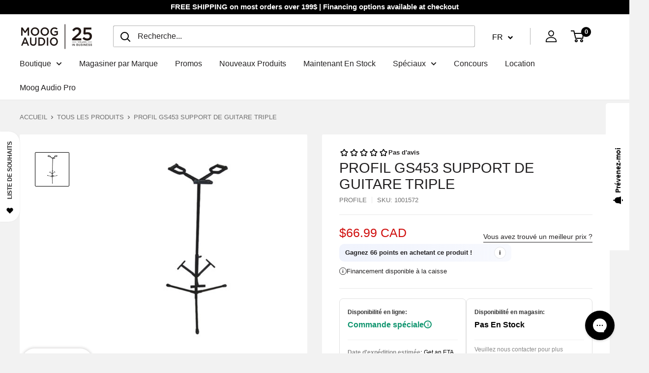

--- FILE ---
content_type: text/html; charset=utf-8
request_url: https://www.google.com/recaptcha/api2/anchor?ar=1&k=6LdKyU8sAAAAAHh1uyVpGaJyZZn80_abCEAkJwN5&co=aHR0cHM6Ly9tb29nYXVkaW8uY29tOjQ0Mw..&hl=en&v=N67nZn4AqZkNcbeMu4prBgzg&theme=light&size=normal&anchor-ms=20000&execute-ms=30000&cb=innh7ty5ar8n
body_size: 50434
content:
<!DOCTYPE HTML><html dir="ltr" lang="en"><head><meta http-equiv="Content-Type" content="text/html; charset=UTF-8">
<meta http-equiv="X-UA-Compatible" content="IE=edge">
<title>reCAPTCHA</title>
<style type="text/css">
/* cyrillic-ext */
@font-face {
  font-family: 'Roboto';
  font-style: normal;
  font-weight: 400;
  font-stretch: 100%;
  src: url(//fonts.gstatic.com/s/roboto/v48/KFO7CnqEu92Fr1ME7kSn66aGLdTylUAMa3GUBHMdazTgWw.woff2) format('woff2');
  unicode-range: U+0460-052F, U+1C80-1C8A, U+20B4, U+2DE0-2DFF, U+A640-A69F, U+FE2E-FE2F;
}
/* cyrillic */
@font-face {
  font-family: 'Roboto';
  font-style: normal;
  font-weight: 400;
  font-stretch: 100%;
  src: url(//fonts.gstatic.com/s/roboto/v48/KFO7CnqEu92Fr1ME7kSn66aGLdTylUAMa3iUBHMdazTgWw.woff2) format('woff2');
  unicode-range: U+0301, U+0400-045F, U+0490-0491, U+04B0-04B1, U+2116;
}
/* greek-ext */
@font-face {
  font-family: 'Roboto';
  font-style: normal;
  font-weight: 400;
  font-stretch: 100%;
  src: url(//fonts.gstatic.com/s/roboto/v48/KFO7CnqEu92Fr1ME7kSn66aGLdTylUAMa3CUBHMdazTgWw.woff2) format('woff2');
  unicode-range: U+1F00-1FFF;
}
/* greek */
@font-face {
  font-family: 'Roboto';
  font-style: normal;
  font-weight: 400;
  font-stretch: 100%;
  src: url(//fonts.gstatic.com/s/roboto/v48/KFO7CnqEu92Fr1ME7kSn66aGLdTylUAMa3-UBHMdazTgWw.woff2) format('woff2');
  unicode-range: U+0370-0377, U+037A-037F, U+0384-038A, U+038C, U+038E-03A1, U+03A3-03FF;
}
/* math */
@font-face {
  font-family: 'Roboto';
  font-style: normal;
  font-weight: 400;
  font-stretch: 100%;
  src: url(//fonts.gstatic.com/s/roboto/v48/KFO7CnqEu92Fr1ME7kSn66aGLdTylUAMawCUBHMdazTgWw.woff2) format('woff2');
  unicode-range: U+0302-0303, U+0305, U+0307-0308, U+0310, U+0312, U+0315, U+031A, U+0326-0327, U+032C, U+032F-0330, U+0332-0333, U+0338, U+033A, U+0346, U+034D, U+0391-03A1, U+03A3-03A9, U+03B1-03C9, U+03D1, U+03D5-03D6, U+03F0-03F1, U+03F4-03F5, U+2016-2017, U+2034-2038, U+203C, U+2040, U+2043, U+2047, U+2050, U+2057, U+205F, U+2070-2071, U+2074-208E, U+2090-209C, U+20D0-20DC, U+20E1, U+20E5-20EF, U+2100-2112, U+2114-2115, U+2117-2121, U+2123-214F, U+2190, U+2192, U+2194-21AE, U+21B0-21E5, U+21F1-21F2, U+21F4-2211, U+2213-2214, U+2216-22FF, U+2308-230B, U+2310, U+2319, U+231C-2321, U+2336-237A, U+237C, U+2395, U+239B-23B7, U+23D0, U+23DC-23E1, U+2474-2475, U+25AF, U+25B3, U+25B7, U+25BD, U+25C1, U+25CA, U+25CC, U+25FB, U+266D-266F, U+27C0-27FF, U+2900-2AFF, U+2B0E-2B11, U+2B30-2B4C, U+2BFE, U+3030, U+FF5B, U+FF5D, U+1D400-1D7FF, U+1EE00-1EEFF;
}
/* symbols */
@font-face {
  font-family: 'Roboto';
  font-style: normal;
  font-weight: 400;
  font-stretch: 100%;
  src: url(//fonts.gstatic.com/s/roboto/v48/KFO7CnqEu92Fr1ME7kSn66aGLdTylUAMaxKUBHMdazTgWw.woff2) format('woff2');
  unicode-range: U+0001-000C, U+000E-001F, U+007F-009F, U+20DD-20E0, U+20E2-20E4, U+2150-218F, U+2190, U+2192, U+2194-2199, U+21AF, U+21E6-21F0, U+21F3, U+2218-2219, U+2299, U+22C4-22C6, U+2300-243F, U+2440-244A, U+2460-24FF, U+25A0-27BF, U+2800-28FF, U+2921-2922, U+2981, U+29BF, U+29EB, U+2B00-2BFF, U+4DC0-4DFF, U+FFF9-FFFB, U+10140-1018E, U+10190-1019C, U+101A0, U+101D0-101FD, U+102E0-102FB, U+10E60-10E7E, U+1D2C0-1D2D3, U+1D2E0-1D37F, U+1F000-1F0FF, U+1F100-1F1AD, U+1F1E6-1F1FF, U+1F30D-1F30F, U+1F315, U+1F31C, U+1F31E, U+1F320-1F32C, U+1F336, U+1F378, U+1F37D, U+1F382, U+1F393-1F39F, U+1F3A7-1F3A8, U+1F3AC-1F3AF, U+1F3C2, U+1F3C4-1F3C6, U+1F3CA-1F3CE, U+1F3D4-1F3E0, U+1F3ED, U+1F3F1-1F3F3, U+1F3F5-1F3F7, U+1F408, U+1F415, U+1F41F, U+1F426, U+1F43F, U+1F441-1F442, U+1F444, U+1F446-1F449, U+1F44C-1F44E, U+1F453, U+1F46A, U+1F47D, U+1F4A3, U+1F4B0, U+1F4B3, U+1F4B9, U+1F4BB, U+1F4BF, U+1F4C8-1F4CB, U+1F4D6, U+1F4DA, U+1F4DF, U+1F4E3-1F4E6, U+1F4EA-1F4ED, U+1F4F7, U+1F4F9-1F4FB, U+1F4FD-1F4FE, U+1F503, U+1F507-1F50B, U+1F50D, U+1F512-1F513, U+1F53E-1F54A, U+1F54F-1F5FA, U+1F610, U+1F650-1F67F, U+1F687, U+1F68D, U+1F691, U+1F694, U+1F698, U+1F6AD, U+1F6B2, U+1F6B9-1F6BA, U+1F6BC, U+1F6C6-1F6CF, U+1F6D3-1F6D7, U+1F6E0-1F6EA, U+1F6F0-1F6F3, U+1F6F7-1F6FC, U+1F700-1F7FF, U+1F800-1F80B, U+1F810-1F847, U+1F850-1F859, U+1F860-1F887, U+1F890-1F8AD, U+1F8B0-1F8BB, U+1F8C0-1F8C1, U+1F900-1F90B, U+1F93B, U+1F946, U+1F984, U+1F996, U+1F9E9, U+1FA00-1FA6F, U+1FA70-1FA7C, U+1FA80-1FA89, U+1FA8F-1FAC6, U+1FACE-1FADC, U+1FADF-1FAE9, U+1FAF0-1FAF8, U+1FB00-1FBFF;
}
/* vietnamese */
@font-face {
  font-family: 'Roboto';
  font-style: normal;
  font-weight: 400;
  font-stretch: 100%;
  src: url(//fonts.gstatic.com/s/roboto/v48/KFO7CnqEu92Fr1ME7kSn66aGLdTylUAMa3OUBHMdazTgWw.woff2) format('woff2');
  unicode-range: U+0102-0103, U+0110-0111, U+0128-0129, U+0168-0169, U+01A0-01A1, U+01AF-01B0, U+0300-0301, U+0303-0304, U+0308-0309, U+0323, U+0329, U+1EA0-1EF9, U+20AB;
}
/* latin-ext */
@font-face {
  font-family: 'Roboto';
  font-style: normal;
  font-weight: 400;
  font-stretch: 100%;
  src: url(//fonts.gstatic.com/s/roboto/v48/KFO7CnqEu92Fr1ME7kSn66aGLdTylUAMa3KUBHMdazTgWw.woff2) format('woff2');
  unicode-range: U+0100-02BA, U+02BD-02C5, U+02C7-02CC, U+02CE-02D7, U+02DD-02FF, U+0304, U+0308, U+0329, U+1D00-1DBF, U+1E00-1E9F, U+1EF2-1EFF, U+2020, U+20A0-20AB, U+20AD-20C0, U+2113, U+2C60-2C7F, U+A720-A7FF;
}
/* latin */
@font-face {
  font-family: 'Roboto';
  font-style: normal;
  font-weight: 400;
  font-stretch: 100%;
  src: url(//fonts.gstatic.com/s/roboto/v48/KFO7CnqEu92Fr1ME7kSn66aGLdTylUAMa3yUBHMdazQ.woff2) format('woff2');
  unicode-range: U+0000-00FF, U+0131, U+0152-0153, U+02BB-02BC, U+02C6, U+02DA, U+02DC, U+0304, U+0308, U+0329, U+2000-206F, U+20AC, U+2122, U+2191, U+2193, U+2212, U+2215, U+FEFF, U+FFFD;
}
/* cyrillic-ext */
@font-face {
  font-family: 'Roboto';
  font-style: normal;
  font-weight: 500;
  font-stretch: 100%;
  src: url(//fonts.gstatic.com/s/roboto/v48/KFO7CnqEu92Fr1ME7kSn66aGLdTylUAMa3GUBHMdazTgWw.woff2) format('woff2');
  unicode-range: U+0460-052F, U+1C80-1C8A, U+20B4, U+2DE0-2DFF, U+A640-A69F, U+FE2E-FE2F;
}
/* cyrillic */
@font-face {
  font-family: 'Roboto';
  font-style: normal;
  font-weight: 500;
  font-stretch: 100%;
  src: url(//fonts.gstatic.com/s/roboto/v48/KFO7CnqEu92Fr1ME7kSn66aGLdTylUAMa3iUBHMdazTgWw.woff2) format('woff2');
  unicode-range: U+0301, U+0400-045F, U+0490-0491, U+04B0-04B1, U+2116;
}
/* greek-ext */
@font-face {
  font-family: 'Roboto';
  font-style: normal;
  font-weight: 500;
  font-stretch: 100%;
  src: url(//fonts.gstatic.com/s/roboto/v48/KFO7CnqEu92Fr1ME7kSn66aGLdTylUAMa3CUBHMdazTgWw.woff2) format('woff2');
  unicode-range: U+1F00-1FFF;
}
/* greek */
@font-face {
  font-family: 'Roboto';
  font-style: normal;
  font-weight: 500;
  font-stretch: 100%;
  src: url(//fonts.gstatic.com/s/roboto/v48/KFO7CnqEu92Fr1ME7kSn66aGLdTylUAMa3-UBHMdazTgWw.woff2) format('woff2');
  unicode-range: U+0370-0377, U+037A-037F, U+0384-038A, U+038C, U+038E-03A1, U+03A3-03FF;
}
/* math */
@font-face {
  font-family: 'Roboto';
  font-style: normal;
  font-weight: 500;
  font-stretch: 100%;
  src: url(//fonts.gstatic.com/s/roboto/v48/KFO7CnqEu92Fr1ME7kSn66aGLdTylUAMawCUBHMdazTgWw.woff2) format('woff2');
  unicode-range: U+0302-0303, U+0305, U+0307-0308, U+0310, U+0312, U+0315, U+031A, U+0326-0327, U+032C, U+032F-0330, U+0332-0333, U+0338, U+033A, U+0346, U+034D, U+0391-03A1, U+03A3-03A9, U+03B1-03C9, U+03D1, U+03D5-03D6, U+03F0-03F1, U+03F4-03F5, U+2016-2017, U+2034-2038, U+203C, U+2040, U+2043, U+2047, U+2050, U+2057, U+205F, U+2070-2071, U+2074-208E, U+2090-209C, U+20D0-20DC, U+20E1, U+20E5-20EF, U+2100-2112, U+2114-2115, U+2117-2121, U+2123-214F, U+2190, U+2192, U+2194-21AE, U+21B0-21E5, U+21F1-21F2, U+21F4-2211, U+2213-2214, U+2216-22FF, U+2308-230B, U+2310, U+2319, U+231C-2321, U+2336-237A, U+237C, U+2395, U+239B-23B7, U+23D0, U+23DC-23E1, U+2474-2475, U+25AF, U+25B3, U+25B7, U+25BD, U+25C1, U+25CA, U+25CC, U+25FB, U+266D-266F, U+27C0-27FF, U+2900-2AFF, U+2B0E-2B11, U+2B30-2B4C, U+2BFE, U+3030, U+FF5B, U+FF5D, U+1D400-1D7FF, U+1EE00-1EEFF;
}
/* symbols */
@font-face {
  font-family: 'Roboto';
  font-style: normal;
  font-weight: 500;
  font-stretch: 100%;
  src: url(//fonts.gstatic.com/s/roboto/v48/KFO7CnqEu92Fr1ME7kSn66aGLdTylUAMaxKUBHMdazTgWw.woff2) format('woff2');
  unicode-range: U+0001-000C, U+000E-001F, U+007F-009F, U+20DD-20E0, U+20E2-20E4, U+2150-218F, U+2190, U+2192, U+2194-2199, U+21AF, U+21E6-21F0, U+21F3, U+2218-2219, U+2299, U+22C4-22C6, U+2300-243F, U+2440-244A, U+2460-24FF, U+25A0-27BF, U+2800-28FF, U+2921-2922, U+2981, U+29BF, U+29EB, U+2B00-2BFF, U+4DC0-4DFF, U+FFF9-FFFB, U+10140-1018E, U+10190-1019C, U+101A0, U+101D0-101FD, U+102E0-102FB, U+10E60-10E7E, U+1D2C0-1D2D3, U+1D2E0-1D37F, U+1F000-1F0FF, U+1F100-1F1AD, U+1F1E6-1F1FF, U+1F30D-1F30F, U+1F315, U+1F31C, U+1F31E, U+1F320-1F32C, U+1F336, U+1F378, U+1F37D, U+1F382, U+1F393-1F39F, U+1F3A7-1F3A8, U+1F3AC-1F3AF, U+1F3C2, U+1F3C4-1F3C6, U+1F3CA-1F3CE, U+1F3D4-1F3E0, U+1F3ED, U+1F3F1-1F3F3, U+1F3F5-1F3F7, U+1F408, U+1F415, U+1F41F, U+1F426, U+1F43F, U+1F441-1F442, U+1F444, U+1F446-1F449, U+1F44C-1F44E, U+1F453, U+1F46A, U+1F47D, U+1F4A3, U+1F4B0, U+1F4B3, U+1F4B9, U+1F4BB, U+1F4BF, U+1F4C8-1F4CB, U+1F4D6, U+1F4DA, U+1F4DF, U+1F4E3-1F4E6, U+1F4EA-1F4ED, U+1F4F7, U+1F4F9-1F4FB, U+1F4FD-1F4FE, U+1F503, U+1F507-1F50B, U+1F50D, U+1F512-1F513, U+1F53E-1F54A, U+1F54F-1F5FA, U+1F610, U+1F650-1F67F, U+1F687, U+1F68D, U+1F691, U+1F694, U+1F698, U+1F6AD, U+1F6B2, U+1F6B9-1F6BA, U+1F6BC, U+1F6C6-1F6CF, U+1F6D3-1F6D7, U+1F6E0-1F6EA, U+1F6F0-1F6F3, U+1F6F7-1F6FC, U+1F700-1F7FF, U+1F800-1F80B, U+1F810-1F847, U+1F850-1F859, U+1F860-1F887, U+1F890-1F8AD, U+1F8B0-1F8BB, U+1F8C0-1F8C1, U+1F900-1F90B, U+1F93B, U+1F946, U+1F984, U+1F996, U+1F9E9, U+1FA00-1FA6F, U+1FA70-1FA7C, U+1FA80-1FA89, U+1FA8F-1FAC6, U+1FACE-1FADC, U+1FADF-1FAE9, U+1FAF0-1FAF8, U+1FB00-1FBFF;
}
/* vietnamese */
@font-face {
  font-family: 'Roboto';
  font-style: normal;
  font-weight: 500;
  font-stretch: 100%;
  src: url(//fonts.gstatic.com/s/roboto/v48/KFO7CnqEu92Fr1ME7kSn66aGLdTylUAMa3OUBHMdazTgWw.woff2) format('woff2');
  unicode-range: U+0102-0103, U+0110-0111, U+0128-0129, U+0168-0169, U+01A0-01A1, U+01AF-01B0, U+0300-0301, U+0303-0304, U+0308-0309, U+0323, U+0329, U+1EA0-1EF9, U+20AB;
}
/* latin-ext */
@font-face {
  font-family: 'Roboto';
  font-style: normal;
  font-weight: 500;
  font-stretch: 100%;
  src: url(//fonts.gstatic.com/s/roboto/v48/KFO7CnqEu92Fr1ME7kSn66aGLdTylUAMa3KUBHMdazTgWw.woff2) format('woff2');
  unicode-range: U+0100-02BA, U+02BD-02C5, U+02C7-02CC, U+02CE-02D7, U+02DD-02FF, U+0304, U+0308, U+0329, U+1D00-1DBF, U+1E00-1E9F, U+1EF2-1EFF, U+2020, U+20A0-20AB, U+20AD-20C0, U+2113, U+2C60-2C7F, U+A720-A7FF;
}
/* latin */
@font-face {
  font-family: 'Roboto';
  font-style: normal;
  font-weight: 500;
  font-stretch: 100%;
  src: url(//fonts.gstatic.com/s/roboto/v48/KFO7CnqEu92Fr1ME7kSn66aGLdTylUAMa3yUBHMdazQ.woff2) format('woff2');
  unicode-range: U+0000-00FF, U+0131, U+0152-0153, U+02BB-02BC, U+02C6, U+02DA, U+02DC, U+0304, U+0308, U+0329, U+2000-206F, U+20AC, U+2122, U+2191, U+2193, U+2212, U+2215, U+FEFF, U+FFFD;
}
/* cyrillic-ext */
@font-face {
  font-family: 'Roboto';
  font-style: normal;
  font-weight: 900;
  font-stretch: 100%;
  src: url(//fonts.gstatic.com/s/roboto/v48/KFO7CnqEu92Fr1ME7kSn66aGLdTylUAMa3GUBHMdazTgWw.woff2) format('woff2');
  unicode-range: U+0460-052F, U+1C80-1C8A, U+20B4, U+2DE0-2DFF, U+A640-A69F, U+FE2E-FE2F;
}
/* cyrillic */
@font-face {
  font-family: 'Roboto';
  font-style: normal;
  font-weight: 900;
  font-stretch: 100%;
  src: url(//fonts.gstatic.com/s/roboto/v48/KFO7CnqEu92Fr1ME7kSn66aGLdTylUAMa3iUBHMdazTgWw.woff2) format('woff2');
  unicode-range: U+0301, U+0400-045F, U+0490-0491, U+04B0-04B1, U+2116;
}
/* greek-ext */
@font-face {
  font-family: 'Roboto';
  font-style: normal;
  font-weight: 900;
  font-stretch: 100%;
  src: url(//fonts.gstatic.com/s/roboto/v48/KFO7CnqEu92Fr1ME7kSn66aGLdTylUAMa3CUBHMdazTgWw.woff2) format('woff2');
  unicode-range: U+1F00-1FFF;
}
/* greek */
@font-face {
  font-family: 'Roboto';
  font-style: normal;
  font-weight: 900;
  font-stretch: 100%;
  src: url(//fonts.gstatic.com/s/roboto/v48/KFO7CnqEu92Fr1ME7kSn66aGLdTylUAMa3-UBHMdazTgWw.woff2) format('woff2');
  unicode-range: U+0370-0377, U+037A-037F, U+0384-038A, U+038C, U+038E-03A1, U+03A3-03FF;
}
/* math */
@font-face {
  font-family: 'Roboto';
  font-style: normal;
  font-weight: 900;
  font-stretch: 100%;
  src: url(//fonts.gstatic.com/s/roboto/v48/KFO7CnqEu92Fr1ME7kSn66aGLdTylUAMawCUBHMdazTgWw.woff2) format('woff2');
  unicode-range: U+0302-0303, U+0305, U+0307-0308, U+0310, U+0312, U+0315, U+031A, U+0326-0327, U+032C, U+032F-0330, U+0332-0333, U+0338, U+033A, U+0346, U+034D, U+0391-03A1, U+03A3-03A9, U+03B1-03C9, U+03D1, U+03D5-03D6, U+03F0-03F1, U+03F4-03F5, U+2016-2017, U+2034-2038, U+203C, U+2040, U+2043, U+2047, U+2050, U+2057, U+205F, U+2070-2071, U+2074-208E, U+2090-209C, U+20D0-20DC, U+20E1, U+20E5-20EF, U+2100-2112, U+2114-2115, U+2117-2121, U+2123-214F, U+2190, U+2192, U+2194-21AE, U+21B0-21E5, U+21F1-21F2, U+21F4-2211, U+2213-2214, U+2216-22FF, U+2308-230B, U+2310, U+2319, U+231C-2321, U+2336-237A, U+237C, U+2395, U+239B-23B7, U+23D0, U+23DC-23E1, U+2474-2475, U+25AF, U+25B3, U+25B7, U+25BD, U+25C1, U+25CA, U+25CC, U+25FB, U+266D-266F, U+27C0-27FF, U+2900-2AFF, U+2B0E-2B11, U+2B30-2B4C, U+2BFE, U+3030, U+FF5B, U+FF5D, U+1D400-1D7FF, U+1EE00-1EEFF;
}
/* symbols */
@font-face {
  font-family: 'Roboto';
  font-style: normal;
  font-weight: 900;
  font-stretch: 100%;
  src: url(//fonts.gstatic.com/s/roboto/v48/KFO7CnqEu92Fr1ME7kSn66aGLdTylUAMaxKUBHMdazTgWw.woff2) format('woff2');
  unicode-range: U+0001-000C, U+000E-001F, U+007F-009F, U+20DD-20E0, U+20E2-20E4, U+2150-218F, U+2190, U+2192, U+2194-2199, U+21AF, U+21E6-21F0, U+21F3, U+2218-2219, U+2299, U+22C4-22C6, U+2300-243F, U+2440-244A, U+2460-24FF, U+25A0-27BF, U+2800-28FF, U+2921-2922, U+2981, U+29BF, U+29EB, U+2B00-2BFF, U+4DC0-4DFF, U+FFF9-FFFB, U+10140-1018E, U+10190-1019C, U+101A0, U+101D0-101FD, U+102E0-102FB, U+10E60-10E7E, U+1D2C0-1D2D3, U+1D2E0-1D37F, U+1F000-1F0FF, U+1F100-1F1AD, U+1F1E6-1F1FF, U+1F30D-1F30F, U+1F315, U+1F31C, U+1F31E, U+1F320-1F32C, U+1F336, U+1F378, U+1F37D, U+1F382, U+1F393-1F39F, U+1F3A7-1F3A8, U+1F3AC-1F3AF, U+1F3C2, U+1F3C4-1F3C6, U+1F3CA-1F3CE, U+1F3D4-1F3E0, U+1F3ED, U+1F3F1-1F3F3, U+1F3F5-1F3F7, U+1F408, U+1F415, U+1F41F, U+1F426, U+1F43F, U+1F441-1F442, U+1F444, U+1F446-1F449, U+1F44C-1F44E, U+1F453, U+1F46A, U+1F47D, U+1F4A3, U+1F4B0, U+1F4B3, U+1F4B9, U+1F4BB, U+1F4BF, U+1F4C8-1F4CB, U+1F4D6, U+1F4DA, U+1F4DF, U+1F4E3-1F4E6, U+1F4EA-1F4ED, U+1F4F7, U+1F4F9-1F4FB, U+1F4FD-1F4FE, U+1F503, U+1F507-1F50B, U+1F50D, U+1F512-1F513, U+1F53E-1F54A, U+1F54F-1F5FA, U+1F610, U+1F650-1F67F, U+1F687, U+1F68D, U+1F691, U+1F694, U+1F698, U+1F6AD, U+1F6B2, U+1F6B9-1F6BA, U+1F6BC, U+1F6C6-1F6CF, U+1F6D3-1F6D7, U+1F6E0-1F6EA, U+1F6F0-1F6F3, U+1F6F7-1F6FC, U+1F700-1F7FF, U+1F800-1F80B, U+1F810-1F847, U+1F850-1F859, U+1F860-1F887, U+1F890-1F8AD, U+1F8B0-1F8BB, U+1F8C0-1F8C1, U+1F900-1F90B, U+1F93B, U+1F946, U+1F984, U+1F996, U+1F9E9, U+1FA00-1FA6F, U+1FA70-1FA7C, U+1FA80-1FA89, U+1FA8F-1FAC6, U+1FACE-1FADC, U+1FADF-1FAE9, U+1FAF0-1FAF8, U+1FB00-1FBFF;
}
/* vietnamese */
@font-face {
  font-family: 'Roboto';
  font-style: normal;
  font-weight: 900;
  font-stretch: 100%;
  src: url(//fonts.gstatic.com/s/roboto/v48/KFO7CnqEu92Fr1ME7kSn66aGLdTylUAMa3OUBHMdazTgWw.woff2) format('woff2');
  unicode-range: U+0102-0103, U+0110-0111, U+0128-0129, U+0168-0169, U+01A0-01A1, U+01AF-01B0, U+0300-0301, U+0303-0304, U+0308-0309, U+0323, U+0329, U+1EA0-1EF9, U+20AB;
}
/* latin-ext */
@font-face {
  font-family: 'Roboto';
  font-style: normal;
  font-weight: 900;
  font-stretch: 100%;
  src: url(//fonts.gstatic.com/s/roboto/v48/KFO7CnqEu92Fr1ME7kSn66aGLdTylUAMa3KUBHMdazTgWw.woff2) format('woff2');
  unicode-range: U+0100-02BA, U+02BD-02C5, U+02C7-02CC, U+02CE-02D7, U+02DD-02FF, U+0304, U+0308, U+0329, U+1D00-1DBF, U+1E00-1E9F, U+1EF2-1EFF, U+2020, U+20A0-20AB, U+20AD-20C0, U+2113, U+2C60-2C7F, U+A720-A7FF;
}
/* latin */
@font-face {
  font-family: 'Roboto';
  font-style: normal;
  font-weight: 900;
  font-stretch: 100%;
  src: url(//fonts.gstatic.com/s/roboto/v48/KFO7CnqEu92Fr1ME7kSn66aGLdTylUAMa3yUBHMdazQ.woff2) format('woff2');
  unicode-range: U+0000-00FF, U+0131, U+0152-0153, U+02BB-02BC, U+02C6, U+02DA, U+02DC, U+0304, U+0308, U+0329, U+2000-206F, U+20AC, U+2122, U+2191, U+2193, U+2212, U+2215, U+FEFF, U+FFFD;
}

</style>
<link rel="stylesheet" type="text/css" href="https://www.gstatic.com/recaptcha/releases/N67nZn4AqZkNcbeMu4prBgzg/styles__ltr.css">
<script nonce="RlgjPfHlgA7rvEhHapJ_IA" type="text/javascript">window['__recaptcha_api'] = 'https://www.google.com/recaptcha/api2/';</script>
<script type="text/javascript" src="https://www.gstatic.com/recaptcha/releases/N67nZn4AqZkNcbeMu4prBgzg/recaptcha__en.js" nonce="RlgjPfHlgA7rvEhHapJ_IA">
      
    </script></head>
<body><div id="rc-anchor-alert" class="rc-anchor-alert"></div>
<input type="hidden" id="recaptcha-token" value="[base64]">
<script type="text/javascript" nonce="RlgjPfHlgA7rvEhHapJ_IA">
      recaptcha.anchor.Main.init("[\x22ainput\x22,[\x22bgdata\x22,\x22\x22,\[base64]/[base64]/MjU1Ong/[base64]/[base64]/[base64]/[base64]/[base64]/[base64]/[base64]/[base64]/[base64]/[base64]/[base64]/[base64]/[base64]/[base64]/[base64]\\u003d\x22,\[base64]\x22,\x22w7bClSMIGSAjw6fCoWobw6s/w6IrwrDCnsOgw6rCnxBPw5QfKMKXIsO2fMKWfsKsdkPCkQJldh5cwpTCnsO3d8OhLBfDh8KlbcOmw6J6wrPCs3nCicOdwoHCuh7CtMKKwrLDtmTDiGbCtMOWw4DDj8KgPMOHGsKgw6htNMK2woMUw6DCn8K8SMOBwo7Dpk1/[base64]/IEgowqzDlQ/Cg8KGw5k5wrNhGl3Cm8OrbcO4figkHsOSw5jCnm3DtEzCv8KiZ8Kpw6lbw5zCvigIw6kcwqTDhMORcTMDw51TTMKUNcO1Pw5Sw7LDpsOQWzJ4wq/CsVAmw79SCMKwwqMswrdAw5QVOMKuw4YVw7wVWzR4ZMOQwpI/wpbCmV0TZk/DoR1WwofDm8O1w6YOwqnCtlNma8OyRsK/VU0mwp0Fw43DhcOmH8O2woQiw54Yd8KEw40ZTRlMIMKKFsK+w7DDpcOjOMOHTGrDgmpxIBkSUGNNwqvCocOAK8KSNcOUw7LDtzjCjGHCjg5Ywp9xw6bDmksdMSlITsO0XAt+w5rCq03Cr8Kjw5ZEwo3Ci8KTw5/Ck8Kcw5EwwpnCpF1Cw5nCjcKXw67CoMO6w6vDjyYHwo1aw5TDhMOAwpHDiU/[base64]/DqcOxVnLCmRPCjn3Cni7CrcK6X8KAwp8AG8KrZsOfw4EYY8Kiwq5qOMKkw7J3TCLDj8K4SsOvw45YwpZ7D8K0wobDi8OuwpXCvsOQRBV4eEJNwqcWSVnCgHNiw4jClVs3eEPDr8K5ETE3IHnDisOQw68Ww4/[base64]/[base64]/woPCggQxUQ41wot0w77CqcOcwq/DssO4wqnDhULCo8KHw4BLw6s+w41wEsKGw6/CvlzCmg/Clj5MA8K8LsKTJ3Zgw5kWccOAwrMpwp1bU8KZw588w6RYWcK9w4d4A8KuFsOJw6M2wpxkNcOWwrZjdVRSbWN6w6oEK1DDhghBwoHDiljDkcKGXCvDrsKvwqTDgcK3w4dKwr0rBnhhSRhdC8K7w4Q/egsVw78mB8K1wprDssK1YQPDoMOMw4cYLx3CkCgywoolw4VOKsK5wpnCoTMxfsO5w4o/[base64]/[base64]/[base64]/DsgvCn0Q4wrHDvm7Cn8OeEWXCk8OcwpRzc8OqMVktEMK8wrdtw5/DocKTw4bCtz0qXcOawo/DqcK5wqxHwroHHsKbdFfDmUDDucKlwrHDmcKewqZbwp7DoFHCsgXDkMK/w7hLRmFgV1fChmzCpAHCrsKrwqDCi8OKJsOONsO3wrEnHcKRwpJrw6thw5piwplkYcOXw5zClHvCtMKMbVE1DsK3wqPDniVzwrdOR8OQGsOLeW/ChlRKc1XCvD88w45BZcOtFcK3w4nCqi/CsT/Cp8KHKMOYw7PCoiXCpw/CtXPCoWlfDsKlwonCugc9wrppw6zCj3VkI09pPx9bw5/DpXzDjsKEXzbCiMKdTiNgw6F+wot6wqlGwp/DlFc/w6LDjDnCgcOBeRjCtQ4Zw6vCggwmZGnCmCRzXcOORwXCrW82wonDvMKQwp9AcnLDigYlZ8KjG8OSwrzDlgzCvWjDlcOlasKdw47CgMOjw4ZxAlzDqcKqXMKnw49fK8Kfw6Q8wrLCjsOeOsKUw5Mkw7AmQsO1dE/[base64]/McK6wrDCnMOUw7gedcOhw5rDnkTCkGhJRTEIwrxcLj7Ds8KTw519bwZKQwYbwq8XwqsWH8KgQTpDwoJlw74zXWfDgMORw4Qyw6nDgENkZcO6ZmZ4QsONw73Dm8OILsKzB8OVQcKBw683TWkUwqJqO2PCuULCpsKYw7gSw4A8wp91fHXCsMKlKg5iwo/CgMKswrYmworDtcOOw5RFVjYKw5wCw7DCgsKRV8KSwo9fbcKCw6RwAcOow6VQdBHCuETCgwLCgsKVSMO3w5vCiwJOw4gXw5UGwpJDw7tJw5tmw6UwwrLCsDzDkhzCmzrChEkFwpNdTMOtwpQxAGUeF3Ffw71/[base64]/CqA3CmcOLbMKMwobCsMKPAHw7AsO5w4x4LiEEwrM4HxzCpsK+D8OLwokOKcKQw6w3wojDicKUw73DrMOlwr/[base64]/Ds8OFTnvCmcOGwrnCn8Kmwpx/w7HCh8KvYcK0U8Kha3XDg8OXR8KLwpFBc1lEwqbDlcO9I2AgMsObw7ghwpnCksOYNsOQw5Ezw5Yve1ZWw51hwqNkMQgdw5k0w43DgsObwoLCg8K+OUbDqATDqsKIw5F7wop7wr5Ow5szw50kwrPCqMOYPsK/R8K3LXljwpPCn8Kuw5rCpcK4wrZ4wpjDgMO/a2J1FsKAB8KYG0Egw5HDk8OzAsK0cxAIwrbCvWnDrDV5K8KvCAdrwrzDnsK2w4LCkBl+w4QJw7vDukTCunzCn8OiwoTDjgVKZsOiwpbCvyzCtSQZw5lhwofDqcOqIiVNw6RawrTDiMOCwoJCC0/CkMOLHsOkdsKjEXcydQ4oAsO5w6oRJzfCq8KLG8KNV8K3wqfCp8OYwqpqbMKBC8KYHz5nXcKcdMKJNsKiw5gXMsOdwojCv8O9WFfDlkPCqMKiLcKEwqo+w4rDl8Oaw4rCo8KyT0/DlMOhH1LDosKywprCqMK3RnDCn8KecsK/wptpwqDCk8KYdgfCull5e8KXwqzCiy7ClGpRSkbDjsOZGGTChH/DlsOLNB9hJjzDpUHCnMKYUEvDr23Dg8KtT8OHwoBJw5TDhcOQw5Jmw6bDo1IewrzDojrCkjbDgcOJw588egXCjcK6w6bDnA7Ct8KHVsO/wqkgf8OkRlTDocKSwrzCrx/Dv2p7w4ZCEXw/ZmMMwqk3wovCu0xEPcKGwolxT8KiwrLCuMO1woDCridGwo13wrAow7sxeQDDsnYYKcKzw4/[base64]/wrfDumULWMOTL8KVw4BBw7sEwqdsMsKtZWQXw7zDs8Onw7LCtmjDo8Kww6IOw5R4WWAewpg5AUdoeMKXwrPDigrCgcKrCsOVw5wkwo/DvREZwr3DkMKPw4FOE8KHHsOwwpZiwpTDhMKULMKKFyUnw6MCwpPCvMOLMMOdwpnChsK7wpTChA0jM8KYw505cQ9BwprCmDXDlj3Cg8K5ewLClBLClsOlKBZVczA9ZcOEw45TwqdmIDDDoFBDw6DCpAATwoLClivDlsOmWR5twq9Jalxkwp9MRMKBLcKAwrpFUcO6JA/DrGN+dkLDj8OsC8OvD3oBEwDCqsO9bBvCnnzCj2PDsWglw6bDlcOvZ8O5w6bDn8O3w6/Du24mw4XClSvDpwjCryB8w4YBwq7DosORwpHDqMODaMKow5rCgMOvwqzDpAFwbA7DqMKKdMOtw5xPXHA6w6trCxfDucOWw5nChcOwP1fDgxrDmDfDg8OVwq8iSDPDssOFw65Fw7/[base64]/[base64]/DusOYE8KQw73Dr8K3YMOeKsKpw7dbNm0aw6zCq1/[base64]/DpmA4w4BdR8O6wobCtFwdwqFef8OPwp4jwqI2Wit+w5UYdjZcBgnCt8K2w5Urw6rDjWloNcO5f8KSw6EWXSDCi2UJw5AsCsOLwr9WGh/DpcOfwp8DbHE2wpXDhmUoWV4Uw6M4fsKeDcKNGX1VZMOBAT/DpFHCmSU2OiZEWcOuw43CpQ1Cwrc8LloqwqdaaUHCpQ3CvMOAc1RdaMOLIcOewo0hwovCtsKDdGJJw6nChHRawoACK8OhL082cDl5RsKUw4nChsOyw5/Cu8K5w48fwpcBaBfDicOASVPCiCFjwrxldMKjwqnCn8KcwoHDkcOzw4k1wqgAw6/DpcOCAsKKwqPDmFpJYWjCu8Ogw4REw7k/w5A4wpHCriMwRR0TGBxcZMO3D8OcdsO+wq7CmcKyQsORw7hDwoF5w5w6GBTCsQ4wShjDijDCksKIw7TCtmxJesObw4fCm8OWb8K1w7HCgmVlw6XCvUIsw65JH8KvL0TCjWUVZ8OkfsOKWMKaw7Vswp4LRsK/w6nCiMKIFV7CncKNwoDCkMKrw7hAwqUKbk8JwoPDjn4NEMK0BsKaesObw7crBznClVNpJXwZwojCrMKtw5RJRMKOIRcffyI2OsOzaiQKZMOeWMO+NWk8TMOow4XCssOfw5vCn8KbaEvDpcKtwrfDhCsNwq4Ewp7DpF/[base64]/ChMOhwqB1w4ZoVCoiw5zClMONLcOIw5xGwojDjljCpgnDvMOEw4LDrcOCWcKDwqUSwpzCqsOmwpJAw4XDvCTDjEfDsWEswrfDmGLChDhvXcKAQcOjw7wJw5LDhMKwY8KyEkRwdMO8wrnDi8ODw4/DkMK9w4/CrcOUF8K+FCHCgEbDpsOzwpLCncKmw5/DkcKHUMObw7l1DXxjMgPDsMOfGcOmwopew4AOw47DmsKaw4kVwr/Dh8KECcOPw55uw5ljFsO8djvCpW3Cg3hHw7XCgsKqLSXDj3MJMyjCtcK/ccKRwrlrw7TDmsOfDwZxE8OPHnFMEsK/U0bDon9lw4HCjjRJwobClUjClARHw6Jcwo7Du8O5w5HCogwkbMOrU8KSLwFZXTfDohvCjcKhwrnDqzRMw47Dq8OvBcKjAcKVBsKdwo7DnD3CicO8wpxcw5FUw4rCqR/CjmATDcOvw6rDocKxwoYQasOLwo3Cm8OLNR3DiCHDlTHCggxUWxTDtcKBw5cPEWvDgEpsEV89wqhZw4jCsTBbacO8w6hyWsOhVRIpwqB/VMONwr4Iw6pcY0EEdsKvwrJjIR3DkcK8DMOJw6EjLcK+wo0WVzfDlk3CqETDlQLDu0F4w4AXBcOvwqEyw6UrSxzDisOTP8KRw6PCj0bDtgRaw5vCtWvCunLCpsO7w6TCgTcPcH/Ds8KQwrZ2wrglBMOGPVbCoMKtw7DDtBEiPGzCn8OAw5ZwVn7CqMOiw6N/w7fDvsOcXWZ6AcKTw4x2w7bDp8KlIMKGw5XCncKRw6Zqd1NJwprCmQbClMK4wp/[base64]/[base64]/Ch8Kywp8IwpfDtcKQExoqwr7DqmzCuMKiwp8CCcKCw5TDlcK7cVnCtMK6ES/CiTcKw7rDvRkLwpxVwqp9wo85w4rDqcOaRMKew6dIXS08W8O2w4FAwpU2WQpYAiLDsFHCtE1Uw4HDjRIyFWEZw7RHwpLDkcOML8KKw7HCn8OoWMKgFcK5wrQCw43Dn29Cwo8CwoQyVMOaw4jCgcOrfnjCrMOPwoR/ZcOSwpDCs8K1OsO1wpFjSxLDg0wnw5fClDnDlMOmI8OsGDZCw4vCjAgGwqt+aMKuakzDscK8w7oiwojDssKJWsOmw6hENMKaPsO2w7cLwpx5w6fCsMK+wqwgw7fCmcKIwq/[base64]/aMKDUcKeJMK6w5ATZ0UAO8KsSRfDqihKGsO8wqJaPjQPwp7DlnTDjcOMScOZwpfDi0rCgMOXw5HCjD8Ew7/[base64]/dnHDhRIKwrHDm1nCjcKnHsO1KsKcdsOcWQzDj2V8HMKLU8KewpHDoXIvb8Oywr5qRSPCvsOaw5fDsMOxFxBmwoTCsw/[base64]/[base64]/w5dow57CncKKw5/DnmvDjcOLwrxgADTDgMOfwqHCgg7DpMOQw7PCmD3CgsKcJ8OeQ39rO1nDlUXCucKlSMOZPMOHS2dQZTZJw78Yw4DCi8KEB8OoC8Kzw5t8URF2woVHNh7DiBQHV1TCsmbCkMKMwrPDkMORwoN7EU7DtMKuw6HDsmcKw7oJL8KBw5/DtF3Cii1kPsOHw6YNF3YPDcORAcKaCjDDtwHCplw4w57CoE9iw4fDuTB0wp/DrDg7czYKCjjCqsK7Fg1ZYMKORiYrwqdzIQMJRmt/MWcaw5/DgsKrwq7DsmvDoy5uwqV/w7jCtkfClcO0w6U0IhcSP8Ojw5rDjEw0w5LCtMKBaGDDhMO4QsKXwqgQwo3Dm2UaVCsDDXjCvR5RN8OVwrcHw6lbwrNpwqbCnMKfw55qcGoIA8KCw4xMbMKufcKcFSbDg20+w7/Co0bDvMOsXE/DlcOHwozDtUFkworDmsKbDsO+w77DsFZadxDCusKGwrnCpsKaE3RMTUlqdsOyw6bDssKgw4LCrAnCoQHDl8OHw6XDu0pBecKeXcOncH1ZeMO7woYYw4E3RH/CosOlVDQJGsKSwr/DggFtw7ZDMlMFWGbCsGrCoMKlw6jDmcK3FTfDrMO3w4fCgMK2byEfHhrDqMO1NQTCnAkfw6R/w6B6SnHDuMOnwp1YEXJPPsKLw6ZZEMKcw4xbI0hAWRzDiFgvBsOkwqtlwrzDv3nCvcKBwqJmTsK/QHloNFIJwo3DmcO8e8KYw7TDhB11RXXCr2sdwrcywqzCqU8bDQ4pwo3Cgh0wTWwlI8O1JsO5w7QXwpPDqyTDnDtpw7XCnWh0w4/DmVxHFcOtw6IAw6TDrsKTw5nCjsKOaMORw6PCiiQaw58Ow4M8LcKtMMOawrwmScOrwq5owpIDaMKTw5M6PxHDkMKUwrt/w514YMKQIMOawpLCssObFhtHLzrCrxvDujHDuMOmA8OTwpvCv8OARQsAHwrCggQMOgRVGsKlw7gQwpwCTVw+OcO9woEnBcO2wpBwcMK6w54pwqnDkyHCuQJDFcK9wpTCvsK/w4/DlMOTw6PDr8Kcw4DCqsKyw7Nlw7FHNcOIaMK0w456w6PCqF1mJ1URHcOaE3hYTcKIYwLDtCt4VVUvwojChMOgw6fCkMKAZsOwZcK0emUew657wrHCn0E8YsKmal7Dh0TCusKHEVXCiMK0BsOqejpnPMOZI8ORZ2fDmCFAwqg8wo8bWsOiw4/[base64]/Cr8KRSCtZFU88Jkc5woPDt8Kxwp5Gw6jCihLDgMK+ZcKeKE/DisOaXsKMwoTCpB/[base64]/ChSnCnMOcw77DtsOaa8O+D0nCh8Olw5bCrRsbRUvDoyrDqA3Du8K0WAprU8K1LMOOHlwNLggCw59rZgHChUVtJSxFB8OyZj3CscOiwprDnyY/L8OMDQrCrhjDnMKcIm9EwqhlKlrClVEbw47Dv03DpcK1XTzCisODw4syA8KtW8O8fk7CjTMTwqHDoRfCpcK0w7jDgMK8Hx1hwodzw5U0LsKFV8O8woXDv0BCw6HDoS5Kw5jCh1/CqEB/[base64]/wpbCmlDDm3PDg2xVBhtLw4nCpE7DtcKHw6kvw45YUHhswq8FEnstHcOPw4sbw4wRw7RTwofDosKKw7XDkxvDsH/[base64]/NsOubyd6SjrChcOIwrEyTDR/wp9twobDnBXDiMO2w7nDkGw2dg8bSSw3w6R0w65dw78mR8OIRcOIcsOtXlMGAATCsHgCccOrQxotwoXCtC5qwofDonPCn0nDscKTwr/Cj8OrO8OGTcK2LC/Dg2/Dv8OBwrTDlMKaFw/Cv8OubMOjwoPDiBHCucKgUMKfEUpVQh89F8KvwoDCmHPCpcO2IsO+w7LCgDnDq8O6wpIgwoUHw7MWNsKlNzrDtcKPw4PCi8OJw5Qqw60qCwXCrjk5R8OPw6HCn3/Dh8KCVcKjc8Kpw7lIw6TDgy/DtUlEbMKUWMOtJWJdPMKsVcOWwpwxNMOyRF7DlMKTw5HDlMK0b0HDjkQMQ8Krb0HDjMOjwpgEw7pNLS8bYcKXIsKTw4nCk8OWw4/CscKkw4zCgVTDuMKyw5ZwNRDCsh7ClcKXc8OCw6LDp3Bkwq/DryohwqTDuXDDhFAgG8OJwpwDwq51w4TCoMKxw7bDoXBaXTvDt8O+SGxgWcKPw48VCWXCucOhwqbClDYWwrY+TRo/[base64]/CsmBneMKDw6wKwqrCucKYAcO/QMKIw4TDlcOOYW51w5XDgsKrw4xdw5XCrWTDn8Kow5lfwqFVw5LDrcOew7w5SizCuSYkwrsAw7HDs8O5w6MVOUR7wrRsw77DiQzCrsKmw5J9wrh4wr4maMKUwp/ColcowqcTOm4xw4PCul3Ctzsqw4Y/w4zDm3/CskTDicOyw69YKMOsw6/CvQkPGMOUw6QAw5JvTcO5ScKMwqRkbA5fwpY+wq1fLxBcwo4/w4dWwrh3w7cFE0cFSzJ0w6YBBExFNsOieGDDhlQLJmFew5VpZcKlEXfCoXPDtnErcznDkMK8w7NTQFbDilTDiV7CkcK6YsKyCMO9woZVWcKCacOdw5ItwozDgBc6wo0mAcKewrDDj8OGY8OaTcOsQAzDvcOIQ8OGw4k8w45wGzwEScK2w5DDuUDDjj/DtBfDn8KlwqJuwqxhwqXDs3xxFmNUw7wTUzfCoyZATxvDmybCondNJhAQJmjCu8O2e8Okd8O/w6DCjz/DhsOFJ8OHw6FoZMO1X2HCkcKgPkZcMsOAL3jDpsO+Ay/CiMK4w5HDpsO+D8KSMcKFZgFXGi3Ci8O1OQLCmcKYw6DCmcKrbiHCuVkaBcKLDUHCssO3w4oMPsKTw7JIXMKHBcK+w6vDqcKlwrHClMOmw6B0KsKEwqISDSg8wrjCjMOcejBGaRFHwpQGwpxCV8KJZsKSwop8csK4wpBuw7M/[base64]/CkcOOwpPDimUnJcOdwqtMwpoMwqJQw6UAwrpzwrNPBlF6QMKOXMOAw45CecO6wp7Dt8Kcw5jDucK5AsKpBRrDo8KvbCldNsO3cDzDsMK/W8KPPj1wEsKVGHoOwpnDtjc7CcKOw782w6fCscKOwqbDr8KUw4DCvgbCvljCl8OqFCgCYCkhwpHCt3jDlVjCsgjCoMKswoQVwoo4w5VWd0RrWB/Cm1stwogsw4hVw5nDgTLDki7DvcKQGVRJw57DisOtw4/Cuy/CtsKTVcOOw7hmwrMFXTJRYcK2w6zDu8OKworCnMOyCMOyRijCvRpzwr/[base64]/DpGswej8iDsKCwqh0w4fDh8OtwrXDmXnDoQ0GwrsUY8O4wpnCnMK2woTCgDQ1wrR1HMK8wovCn8ONWH8bwp4AJsOGZsKkw74EbjvDhGIuw6/DhsKKdigWTk/DjsKjC8OQwqHDrcKVAcKEw68sPcOKahbDtAfDgsKNFMK1w7/CrMOdw4hbcQ9Qw78LT23Dh8OXw6k4OwfCv0rCucO8wqc4QzU5wpXCiwE7w5wlNz7Cn8ODw7/CgkV3w49bwoXCijHDuy9aw5zDvGzDnMOcw61HFcKsw7rCmWzCnmvClMKCwr4WDEMBwo8rwpE/TcO/CcO3wrLChwTCr0HDgcKjEXszbMKVwoLDucOLwpTDhsOyPBAgbjjDpxHDtsKjY3kibcKPRsKgw6zCgMOLbcKHwqxSPcK3w7xdSMOBw6XDrVpLwpXDuMOBS8OVw7dvwqwlwo/Cs8O3ZcKrwpFow5XDusOvM3HCkAhXw57DjsKCYQ/CrWXCg8KifMKzOlHCnsKbWcOyABZMwpc6FMKEcno6w5oKdSJZwpsXwoV7BsKOGsKVw6BEQnvDrFvCoAISwr3DssO3woBJecKWw6zDqgLCryzCgGAHJcKlw6XDvwLCucO0ecKWPMK/wq8zwo1nGEgFGFLDrMOaMj/DnMO8wpfDmcKzO1YiE8K8w6Elwo/CglljSCxhwp86w68uJ2NSVcK5w59LQWLCrkHCqDg5wrHDisKww4sGw7TDiCYRw4rDusK8ZMOvGzs1Tgkyw7LDrUrDqnd7diHDvcOiFcKhw7gww5leG8KNw7zDuw7DlA9Uw6UDV8OJdsKcw4PCt1JowrtVVAjDk8KMw5rDlV/DnsOLwqUTw4swCnfCpGMib3/[base64]/wpFRZk/CoMOswofCoibCusKdFcKCw4/Cv2fCmsK0w74qwpjDkjQmThASUsOAwqs7wpfCscK5cMOzwqHCicKGwpTCnMOjKiIFHsKcD8K8aw01CkbCiXdXwp8ne3/DtcKdOsOHfsKEwr8CwpDCvANcw5zChcOgZsOkLCXDmcK7w650W1bCocK8ATFcw643K8OZw5d5wpPCnSHCp1fCtwnChMO7NMK+wrrDrnnDg8KPwrbClQ51LMKrOMKIw6/[base64]/DlhXCt2TCmcKJwqzDg0J9cE4Awp1JITfDmQFbw5omO8KNwrHDuUHCu8O+wrNawpjCqMKBYMKHTW/[base64]/Cq8KDwqg9S8KHOGhkw7jDlWzCihTDhcKEBMOPwpfDhGIQemXDhSXDq1/CphQiQiPCs8OIwolKw6LDjsK1JSnCnjVDBzDDiMKRwrzDjULDp8OCHAnDksOEM1pTw5diw63Do8KYMEzDscOZHy1dAsK8M1DDrR/DkcK3NEXCvG4/B8Khw77CnsOhTMKRw5rCnlwQw6Axwqo0Ci3Cl8K6D8K3wo0OHExZbDM7BcOeI3lADzrDuyEKBApHw5fCqmvDnMKPw6LDrcOKw5MwMTTCl8K5w5gTQmPDosOeXxxRwo4ZJGtGNMKqw6rDj8OUw5dSw5NwcDrDiANUNMKuwrBpS8K/w6lDwpNwc8KWw7QtCxkDw7phW8Kkw4p/wonCocKHP3DCosK9RykLw4c7wqdndzLCv8KKLgDDrywtTSsdWhMwwqI9WDbDmBHDrsO/DS00EcKNAMOUw6QjVBTCkC/[base64]/[base64]/Cs0lyRglVwpQTZ0xMVhJ5YlYVPTAXw4YDJ0fCocOOD8O2wrXDnxbDssK+P8OQZn1WwqzDh8KVZCMQwpowZMKwwqvCr1zDi8KGUy3Ch8OTw5TDsMO6w5ESwrHCqsOhVUQ/[base64]/DkwTDo8O3wq/Cg0l1fFnDlMORw6vCncOcwprChjUbw5TDl8O5w7BWwr8Kwp04E29+w6HDrMK3LzjCl8OEAj3DrUzDo8O9GXEwwrQYwpMcw5BGw6vChg4Vw4JZHMO9w7Rpwp/DtTEtHsKJwpbCuMO7O8OSXjJYTSgHQSbCsMOLYMO/S8OWw4MzN8OdF8KxOsObNcKXw5fCnS/DnUZXfFrDtMKTaxTCmcOYw4XDnsKDfnDDjsOxdAp3cGrDjWVvwqnCtcKsS8Oaf8Ofw6PDmS3CjmgGw7TDosKwOj/[base64]/N0VNwoJOfT/Dm8O9QcOfwp/Din/DoRUcw4dyR8K3wrzDmVReXsOIwrVoE8KUw4xZw6nCssKxFCfCr8KWZF7Di3Mkw4ULYsKjEcODJcKnwoEkw7HDq3tlw5Vsw5clw4cnwptLbMKMPUUJwoU/[base64]/[base64]/UwHDlSjDmUY9QsKtw5rCi8K1JiNkwrRNwqrCqjUdcHjCqTE5wp16wpVFVE97FcOewq/Do8K1w4Vkw5zDhcK1MGfCncOCwpNgwrTCrWjCocOvPwfCk8Kdw5Z8w54Cwr7CnMK+wp8bw4bCqnnDoMK0wrl3CEXCvMKlcH3DoFQaQnjCm8OuAMK9QsOhw7V7IcKYw5pvdGhleRrCrgZ2FR1Dw7F2DkkdfB0qQEIVwoY0w7ENw58owqzDo2hFw64wwrBra8O/[base64]/DrENhWSvCncOGaXhQesOac8K1w7NRHijCjMKveMOAdgjCkkLDjcKMwobCoX1/[base64]/DtVZ+wqnDjsOlBcOJG8OcJsOHP8O9w6FLw4bCoMOpw6nCmMOtwoTDqcOqb8Klw6ojw7NwAMONw4YswoPDqjk6Wlgrw4hHwqhYExpRbcKewofDicKBw5fCgmrDqxsjN8KcZcKBV8O8w63Dm8O/fUzCoDBJYh3DhcOACcK0CWYNVcOhO1PCiMOYCcKBw6XCicOOaMObw6TDq1TCkTPCnBjDu8OLwpLDksKgJFAcGil6GBTCuMOTw7XCtsKpwqnDu8OKYsKkGS8wInItwooRR8OcBDHDhsKzwr4pw6/CtF9Gwo/Ch8O1wrnDmj/DncOLwrbDs8O/[base64]/[base64]/UMKPB8OjS8OiwqUiwpIjw45KfcOoPcOAKMOXw4LCs8KMwprDpwJ1wrrDqUsUJsOuE8KyPMKQWsOJUyxVecO/w4jDk8ONwpPCncK/[base64]/DsHXDtQEmEQvCjUsDfF3DmMOtFcOjw6g/w7U/w48sQyhFJUvClMKew4bDp0B/w6HDsQ/DlS/CosKkw7cFcmkLX8KLw7bChcKAWMO2w75Dwq8Uw6ZlBsKiwptQw4QGwqd8AcKbUAgqR8O1w6luwqjDm8OSwqFyw4/DihHDtw/CusONMk5qBsOBQcK6PW8awqEqwoVJw7JswoAiwpjDqBrDjsOZcMKJw59Bw5HCp8KecsKWw7vCiA98UVTDiSnDn8KKAsK0T8OfODJuw4oRw4nDqXMCwqPDpnhLS8OjTGjCrcOeFMOeemFFF8OGw5Imw50kwrnDuQDDgA5qw6dqelrCoMK/w47Dl8Kiw5sGbCpdw4JQw4zCu8OKw44iw7AlworCiRsIwqowwo4DwpMhwpNlwrnCocOtE3jCjiJqw6tcLAkuwoTCgcO/IcK3K2XDscKPdsOBwozDmsOLD8K5w4rCjMO1woBVw5NRCsKDw4YLwpELHQ94SGg0K8KDfl/DkMKmb8O+S8ODw7MVw4dKUw4LTcOMw4jDswUaHsKow5DCgcOgwqvDvQ8ywrfCnWsJwoYfw5xEw5rDmsO3wrwDdMKxMXgLVz/Cuytwwol4Dlt2w6DCjMKKw5zCknEnwpbDu8OLNDvCucKpw73DgsOJwqPCtnjDnsOHTsOLPcK9wonCtsKSw43Cu8KPw5nCo8K7wp9hYC8QwqHCjVzCsQpNcsOIWsKQwp7CisOow5FvwpTCv8K9woQ1TCQQBxJOw6J9w4DDosOQR8KREgrCn8Klwp/DmMOjCMKhUcOoNsKHVsKAZC7DkAbCqw3Ds0/CssOCKFbDqnDDlsKvw6EJwojCkydowq/[base64]/DpCfDiMOxacKEE3Elw5LCpMOWPA02bcKYfDAZwqp/woUGwoEnecO7EgzClsKNw6YyZsKubi1yw5R5wpHCjxZfI8O9DUTCtsKiNVnClMOzEwNzwqRKw6cGS8K3w67ChcO6B8OFVQ8jw7TCmcO9w48IEMKkwp0hw7fDggtVfsODWALDgMOpcyDDqk/Ci1zCu8OowoHDusKRMAjCpsONCTEAwr04BRR1w583FnzDnhPCsT4jOsKLacKDw5/[base64]/ChcOkdjDCqDfDgsKjCMK+I8O3N8OGw6tRwrbDvH3DkwHDtRoCw6vCqsK5DSdtw557WcOOS8OKw4FxA8OPBHBNBEN1wpEIPwXCgwzCkMOzaQnDj8OkwprDoMKqMiQUwojCiMOUw7XClWjCug8WTm1rAsKRWsOJBcOZIcK6wqRCw7/CosOJCcOlYT3Dg2gzwpY1D8KRworDncOOwrwAwr0GPGjCriPCpyzDvTTClF5pw50BKR9oKUFqwo0TVMKGw43DsUPCvsKtFV3DhinDux7Ck0pPd0AnHygsw69nFsK+a8OHw4Naby3CiMOUw7jDl0HCtsOTR1hkIQzDi8KCwrEFw7w9wqrDqXhNSMO6I8KdNG/[base64]/[base64]/[base64]/woxhCsOYw7/DoQjDvGLCs8OiQSHCjMK5QsKQwr3CrmI6GCXDtTPCmcOww4FjGsOwMsK3w698w4NJcgrCqcOlOcKOLwBrw6HDoVJPw4N7V3/DmRJ/[base64]/DlGg4E8KiwpAAw4XChC9hw6ZNQsKqw6PCpsKBCDvDkmh+wpnCqGV/[base64]/CgmDCsAlaS11Ta3zDp33DgcOzccOCw4/CjsKlwrfCqMOlwpxSaQNIGQYWG2I9MsKHwoTChzDCnnAiwqE4w63CncKowqMrwqLCn8OWRAUaw51TWcKBRinDlMO/FcOqYDJOwqnDogLDt8KrRmIqOsO+wqjDkzs4wpLDoMOMw4xVw6XDpB1+CsOtacOJBjHDlcKtQm9cwrsHOsOVLVrDtlVHwrM3wqY8w5JeGyXCoz7CsHDDqC/Dp2vDhsOWHiZxfTQ8wqbDqHk0w6LClcOGw74Ow53CvsOvZVxdw6xvwohefsKWPWXCi03CqcKGZVdsQU3Dk8KbICPCqVUww48hw4QqKAk5D2TCvcKFSHnCt8KIeMK0bMOLwqtjdcKce0Efw6nDjWrDiCosw5Q9bBxpw5tswoDDon/[base64]/Lm4Cw4Q3w4gwCsKxwrwoIcKnw6rDiHfCjlPDi2sCw6tBw43DukvDtsOSesOYwq3DiMKQw68SawPDqiUBwod8wpkDwoxUwr4qBMKuHQTCg8KMw4nCqsK9GU1hwoJ+Sh1Jw43DnV3CnVkbTsOZJGHDo1PDq8K5wpDCsyoUw5fDpcKnw5IqfcKVw7DDhhzDrnvDrjljwo/DnWPDg3EgH8OPJsKtwpnDlXPDnGnCh8KSwr88wqF6LMODw7EXw5gyYsKkwoYPBcOSU1JNH8OjHcOLCx8Fw7FIwrbDp8OCw6RgwrjCghfDqAxmYRfClhXDnMKQw5NQwr3CjxDCjDscwrfCm8KPwrPClQguw5HDgULDj8OgH8KWw7/DksKdwqLDh1UswrRZwojCoMO5FsKDwq3CgR1vDTB/FcKHwrsWHSIAwptzUcK5w5fDo8ONSAPDv8O7eMKtAMKSN31zwqvDtsKhKXHCrcKncVvCgMKxPMKkwpoKTgPCqMKfw5TDu8KPUMKRw6E4w54kBicKZG5tw5DDuMOWQ0UeH8OWw6DDhcO1wrxow5rDpHxnYsKvw5A9cj/CvsKbwqbDoHnCoF/DmMKBw7lRAxdcw6Mjw4DDlsKVw4Zdwq/[base64]/ChcOBR8KHOsOKw4USwp9zJTfCkBIPb3wZwrPCoFYZw5vCisKAw6YJBBJbwpvDqsOgCFHDmMODD8KVcSzDrEY+HRzDu8KqU2V2TcKjElLCsMKwOsKcJhTCqTBJw47Dj8OFQsOGwpjDsVXCucK6cxTCl1V9wqR2w41mwq1gX8O0WmRYWAMlw7svdSzDl8KtHMO/woHCjcOowoFwGnDDpVbDoAQkVjDDvcKdJcKtwqtsccKwMsKtRsK0woARdTkOej/[base64]/TwXCn8OPLhNMRwA3OsOCF8ORHmhmFMKxw6XCpjZxwrUVI0jDk1l9w4PCqDzDscOCLBRVw5HCl3V0wpXCvQlvMnfDijrCpRrCusO7wobDjMOJV13DkCfDoMOGG3FjwovChVd2w684DMKaNcOuFQZgw5xbYMOLUVo7w6t5wpjDucKYR8OtIlfDplfDjV/DqzbChcONw67CvsO+wr5mR8O8ITdVOFEOLwnCu2nCvALCjXPDhHgbIMK4RMKfwqzCphLDonvDrMODRx7Dq8KwLcOcwo3DvcK/[base64]/CsMKTw7jCsXoQOsOIw4Agw7rCgcKhwpNowrttCgx9QsOXw54Tw78ofQDDi1XDnMOFNSrDi8OmwqrDtxLCmSZYTmozIHbDmWTCucKyJi55wpXCqcK4NBN/NMOmAQwsw5FcwopqO8ONw7DCpj4Tw5oIflXDgT3DscOtwokDZsO5FMKewoEgOwjDtsKHw5zDk8OKw4vDpsK3RTzDrMK1B8KUwpQRWkceLFXCv8K/[base64]/DrsKWwpUrw7zCh8K7EGHCqCEMTcKewo/Di8O5wq8uw7lbdcOVw6d9NMOYXsK5wrLCvSxUw4XCmMOvXMKUw5hyG3lJwrY2w73DsMOFwofCtEvCrcOQa0fDm8OOwrPCr3Q/[base64]/CqsKHH8K7wrnCn0LDgGTDvcKHfksWwow6XnnCrH7Cg0PCgsKMCXdPwrfDnF3CkMKDw7nDnMKydxYMecOpw4XCmgTDgcKWIUF6wroAwo/[base64]/ClCchIyvClQsbwqZEwrFdwrfChj7CtCwBw6jCgnYMwrnDnD/DoUZGwrIEw5Igw7E3anfDo8KYV8OowoLCksOowo9UwqdidgtGeSxuVn/CtAU4UcOww7DCmSMqGQjDlAI8AsKBw6/DncKnRcO2w6daw5giwpXCrzJfw49YCUxsXwUOKcO5JMOjwrVawoXDoMK2wqp/EcK5w6RnI8O0wo4FICMPwqZCwqLCk8OFAMKdwqvDv8Kpw7HDiMO2d10ZECDClBgkCsOKwrrDphrDjTjDuAbCqMOhwocoLz/DgnLDqsKNSMKew4c8w4crw6fChsOrw5tsUhXCqxNYWjsCwq/[base64]/DlsOIwqjCiQ/CiSPCjsO4WyLDnsOHUX/Cv8Klw5skw4fDn3FZwrrCrEXDvy3DusOmw5bDiygAw4jDvcKCwo/DuGvCsMKFw63Dn8KTWcKRPhE3PcOFAmpDMVELw4Iiw4TCrT3DgCHDiMOQSBzDiQzDjcOCCMKBw4/CsMOnw7ZRwrTDrmXDt0BuSjoHw7/[base64]/ChH8AwrDDiy3DqxwaUA9MwpUnSsKNw6TDhHrDocKgwoTDuAsfGMOxaMKRLyHDmhfCoAQ0LinDsWB3dMO5LhbCoMOowpJQGALDmg\\u003d\\u003d\x22],null,[\x22conf\x22,null,\x226LdKyU8sAAAAAHh1uyVpGaJyZZn80_abCEAkJwN5\x22,0,null,null,null,1,[21,125,63,73,95,87,41,43,42,83,102,105,109,121],[7059694,798],0,null,null,null,null,0,null,0,1,700,1,null,0,\[base64]/76lBhnEnQkZnOKMAhnM8xEZ\x22,0,0,null,null,1,null,0,0,null,null,null,0],\x22https://moogaudio.com:443\x22,null,[1,1,1],null,null,null,0,3600,[\x22https://www.google.com/intl/en/policies/privacy/\x22,\x22https://www.google.com/intl/en/policies/terms/\x22],\x22z3uWuU32dGkrjaW72jzlkUMO1toqoXbWWqSsFZ/CiRw\\u003d\x22,0,0,null,1,1769712515298,0,0,[87,139],null,[14,203,33,221,157],\x22RC-EStHvc6XdkvV5Q\x22,null,null,null,null,null,\x220dAFcWeA43jKJ49N4-q0oo8ZPbpNyqB4tlachd8_kHrPa1CregeAsfDdw21Xlm2892ubmMmmnt_KrDM1pfrY9geCpwF4-FYJS9lA\x22,1769795315247]");
    </script></body></html>

--- FILE ---
content_type: application/javascript; charset=utf-8
request_url: https://app.cpscentral.com/vendor_product.ashx?value=get_warranty_shopify_app&variant=42166429778109&shop=moog-audio.myshopify.com&newStarVar=&newPriceVar=&year=&callback=callback&callback=jQuery36103915315669107797_1769708913086&_=1769708913088
body_size: 4
content:
callback,jQuery36103915315669107797_1769708913086({"response": { "status":"success", "data": [ ], "wording_data": [ ]} })

--- FILE ---
content_type: text/javascript; charset=utf-8
request_url: https://moogaudio.com/fr/cart/update.js
body_size: 522
content:
{"token":"hWN8Awo1V4IXrtMLcg8L9xVB?key=492d3dac8c2487610d13db0097f5b0ce","note":null,"attributes":{"language":"fr"},"original_total_price":0,"total_price":0,"total_discount":0,"total_weight":0.0,"item_count":0,"items":[],"requires_shipping":false,"currency":"CAD","items_subtotal_price":0,"cart_level_discount_applications":[],"discount_codes":[],"items_changelog":{"added":[]}}

--- FILE ---
content_type: text/javascript; charset=utf-8
request_url: https://moogaudio.com/fr/products/profile-gs453-triple-guitar-stand.js?currency=CAD&country=CA
body_size: 1201
content:
{"id":6722494070973,"title":"PROFIL GS453 SUPPORT DE GUITARE TRIPLE","handle":"profile-gs453-triple-guitar-stand","description":"\u003cp style=\"box-sizing: border-box; margin: 0px 0px 15px;    \"\u003e\u003cspan style=\"box-sizing: border-box;  \"\u003e\u003cspan style=\"box-sizing: border-box;\"\u003eExposez vos guitares acoustiques, électriques ou basses les plus précieuses sur le support de guitare triple GS453 de Profile. \u003c\/span\u003eIl est\u003cspan style=\"box-sizing: border-box;\"\u003edoté d'une base solide à trois pieds et d'un verrou robuste pour plus de sécurité, de \u003c\/span\u003esupports rembourrés en caoutchouc mousse noir et d'une barre de cou verrouillable pour plus de sécurité.\u003c\/span\u003e\u003c\/p\u003e\n\u003cp style=\"box-sizing: border-box; margin: 0px 0px 15px;    \"\u003e\u003cspan style=\"box-sizing: border-box;  \"\u003eCARACTÉRISTIQUES :\u003c\/span\u003e\u003c\/p\u003e\n\u003cul class=\"a-vertical a-spacing-none\" style=\"box-sizing: border-box; margin: 0px 0px 1em 20px; padding: 0px; list-style-position: outside; list-style-image: initial;    \"\u003e\n\u003cli style=\"box-sizing: border-box; margin-bottom: 0.4em;\"\u003e\u003cspan\u003ePeut accueillir 3 guitares électriques, acoustiques et basses\u003c\/span\u003e\u003c\/li\u003e\n\u003cli style=\"box-sizing: border-box; margin-bottom: 0.4em;\"\u003e\u003cspan class=\"a-list-item\" style=\"box-sizing: border-box;  \"\u003eSupport de guitare noir\u003c\/span\u003e\u003c\/li\u003e\n\u003cli style=\"box-sizing: border-box; margin-bottom: 0.4em;\"\u003e\u003cspan class=\"a-list-item\" style=\"box-sizing: border-box;  \"\u003eBarre de verrouillage pour plus de sécurité.\u003c\/span\u003e\u003c\/li\u003e\n\u003cli style=\"box-sizing: border-box; margin-bottom: 0.4em;\"\u003e\u003cspan class=\"a-list-item\" style=\"box-sizing: border-box;  \"\u003eSupports rembourrés en mousse noire\u003c\/span\u003e\u003c\/li\u003e\n\u003cli style=\"box-sizing: border-box; margin-bottom: 0.4em;\"\u003e\u003cspan\u003eBase à trois pieds \u003c\/span\u003e\u003c\/li\u003e\n\u003c\/ul\u003e\n\u003cp\u003e \u003c\/p\u003e","published_at":"2021-12-03T08:44:26-05:00","created_at":"2021-05-22T15:35:51-04:00","vendor":"Profile","type":"Cordes, micros et accessoires","tags":["profile","Sage_Upload","status:special-order"],"price":6699,"price_min":6699,"price_max":6699,"available":false,"price_varies":false,"compare_at_price":0,"compare_at_price_min":0,"compare_at_price_max":0,"compare_at_price_varies":false,"variants":[{"id":42166429778109,"title":"Default Title","option1":"Default Title","option2":null,"option3":null,"sku":"1001572","requires_shipping":true,"taxable":true,"featured_image":null,"available":false,"name":"PROFIL GS453 SUPPORT DE GUITARE TRIPLE","public_title":null,"options":["Default Title"],"price":6699,"weight":454,"compare_at_price":0,"inventory_management":"shopify","barcode":null,"quantity_rule":{"min":1,"max":null,"increment":1},"quantity_price_breaks":[],"requires_selling_plan":false,"selling_plan_allocations":[]}],"images":["\/\/cdn.shopify.com\/s\/files\/1\/0526\/4175\/9421\/products\/profilegs453tripleguitarstand.jpg?v=1625898062"],"featured_image":"\/\/cdn.shopify.com\/s\/files\/1\/0526\/4175\/9421\/products\/profilegs453tripleguitarstand.jpg?v=1625898062","options":[{"name":"Titre","position":1,"values":["Default Title"]}],"url":"\/fr\/products\/profile-gs453-triple-guitar-stand","media":[{"alt":null,"id":21789951230141,"position":1,"preview_image":{"aspect_ratio":1.0,"height":2048,"width":2048,"src":"https:\/\/cdn.shopify.com\/s\/files\/1\/0526\/4175\/9421\/products\/profilegs453tripleguitarstand.jpg?v=1625898062"},"aspect_ratio":1.0,"height":2048,"media_type":"image","src":"https:\/\/cdn.shopify.com\/s\/files\/1\/0526\/4175\/9421\/products\/profilegs453tripleguitarstand.jpg?v=1625898062","width":2048}],"requires_selling_plan":false,"selling_plan_groups":[]}

--- FILE ---
content_type: application/javascript; charset=utf-8
request_url: https://app.cpscentral.com/vendor_product.ashx?value=check_site_shopify_app&cps_site_version=moog-audio.myshopify.com&callback=callback&callback=jQuery36103915315669107797_1769708913086&_=1769708913087
body_size: -33
content:
callback,jQuery36103915315669107797_1769708913086({"response": { "status":" 1 "}  })